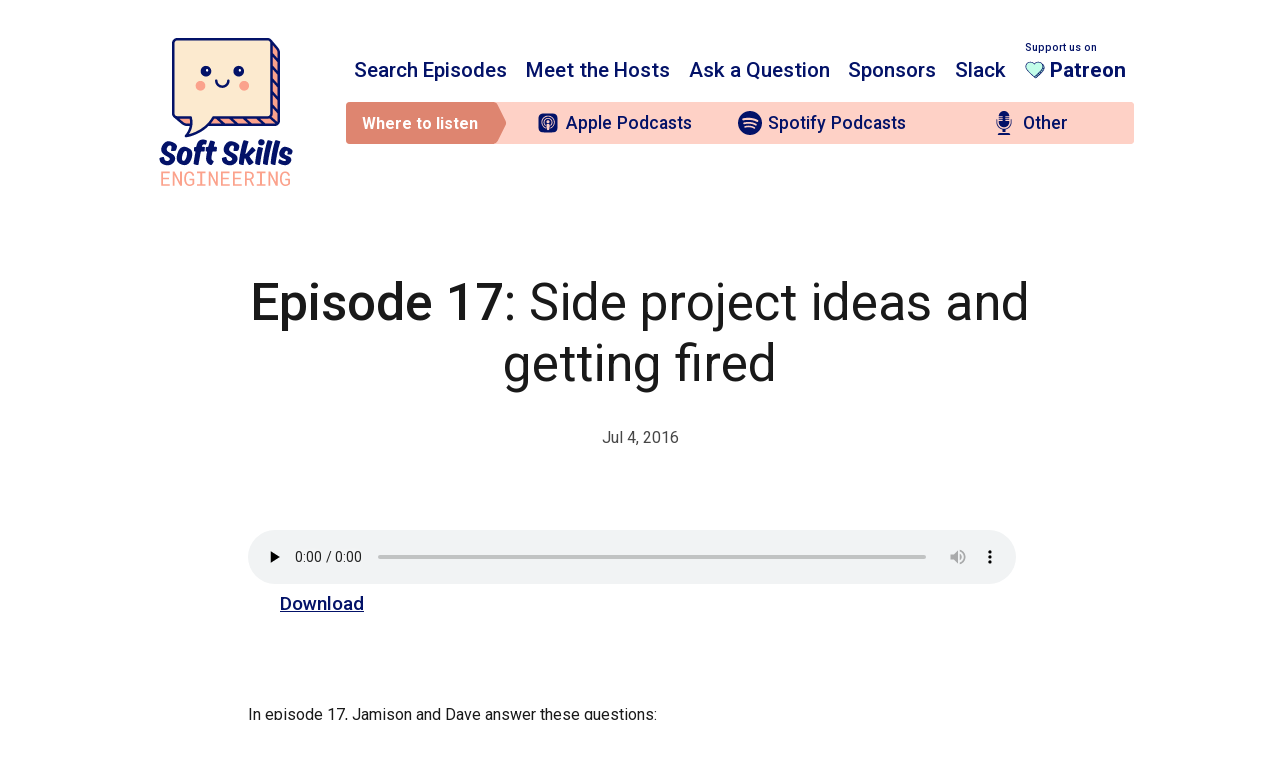

--- FILE ---
content_type: text/html; charset=utf-8
request_url: https://softskills.audio/2016/07/04/episode-17-side-project-ideas-and-getting-fired/
body_size: 3691
content:
<!DOCTYPE html>
<html lang="en" dir="ltr">

<head>
    <meta charset="utf-8">
    <meta http-equiv="X-UA-Compatible" content="IE=edge">
    <script>
    // Dirty hack for client-side redirect since GitHub pages + CloudFlare does not provide this
    if (window.location.hostname === 'softskills.audio' // to allow for localhost testing without https
        && window.location.protocol != 'https:') {
      window.location.protocol = 'https:';
    }
    </script>
    <title>Episode 17: Side project ideas and getting fired &#8211; Soft Skills Engineering Podcast</title>
    <link rel="dns-prefetch" href="//cdn.mathjax.org">
    <link rel="dns-prefetch" href="//cdnjs.cloudflare.com">

    <meta name="viewport" content="width=device-width, initial-scale=1">
    <meta name="description" content="It takes more than great code to be a great engineer. Soft Skills Engineering is a weekly advice podcast for software developers about the non-technical stuff that goes into being a great software developer.">
    <meta name="robots" content="all">
    <meta name="author" content="Jamison Dance and Dave Smith">
    <meta name="keywords" content="episode">
    <link rel="canonical" href="https://softskills.audio/2016/07/04/episode-17-side-project-ideas-and-getting-fired/">
    <link rel="alternate" type="application/rss+xml" title="RSS Feed for Soft Skills Engineering" href="/feed.xml" />

    <meta name="apple-itunes-app" content="app-id=1091341048, app-argument=https://itunes.apple.com/us/podcast/soft-skills-engineering/id1091341048?mt=2" />

    <!-- Custom CSS -->
    <link rel="stylesheet" href="/css/main.css?202601121353" type="text/css">

    <!-- Fonts -->
    <link href="//fonts.googleapis.com/css?family=Roboto:400,500,700&display=swap" rel="stylesheet">

    <!-- MathJax -->
    

    <!-- Verifications -->
    
    

    <!-- Open Graph -->
    <!-- From: https://github.com/mmistakes/hpstr-jekyll-theme/blob/master/_includes/head.html -->
    <meta property="og:locale" content="en_US">
    <meta property="og:type" content="article">
    <meta property="og:title" content="Episode 17: Side project ideas and getting fired">
    <meta property="og:description" content="It takes more than great code to be a great engineer. Soft Skills Engineering is a weekly advice podcast for software developers about the non-technical stuff that goes into being a great software developer.">
    <meta property="og:url" content="https://softskills.audio/2016/07/04/episode-17-side-project-ideas-and-getting-fired/">
    <meta property="og:site_name" content="Soft Skills Engineering">
    <meta property="og:image" content="https://download.softskills.audio/avatar1.png">

    <!-- Twitter Card -->
    <meta name="twitter:card" content="summary" />
    
        <meta name="twitter:site" content="@SoftSkillsEng" />
    
    <meta name="twitter:title" content="Episode 17: Side project ideas and getting fired" />
    <meta name="twitter:description" content="It takes more than great code to be a great engineer. Soft Skills Engineering is a weekly advice podcast for software developers about the non-technical stuff that goes into being a great software developer." />
    <meta name="twitter:url" content="https://softskills.audio/2016/07/04/episode-17-side-project-ideas-and-getting-fired/" />
    <meta name="twitter:image" content="https://download.softskills.audio/avatar1.png" />

    <!-- Icons -->
    <link rel="apple-touch-icon" sizes="57x57" href="/apple-touch-icon-57x57.png">
    <link rel="apple-touch-icon" sizes="114x114" href="/apple-touch-icon-114x114.png">
    <link rel="apple-touch-icon" sizes="72x72" href="/apple-touch-icon-72x72.png">
    <link rel="apple-touch-icon" sizes="144x144" href="/apple-touch-icon-144x144.png">
    <link rel="apple-touch-icon" sizes="60x60" href="/apple-touch-icon-60x60.png">
    <link rel="apple-touch-icon" sizes="120x120" href="/apple-touch-icon-120x120.png">
    <link rel="apple-touch-icon" sizes="76x76" href="/apple-touch-icon-76x76.png">
    <link rel="apple-touch-icon" sizes="152x152" href="/apple-touch-icon-152x152.png">
    <link rel="apple-touch-icon" sizes="180x180" href="/apple-touch-icon-180x180.png">
    <link rel="icon" type="image/png" href="/img/speech-face.png">

    
    <script type="text/javascript">
       (function(i,s,o,g,r,a,m){i['GoogleAnalyticsObject']=r;i[r]=i[r]||function(){
       (i[r].q=i[r].q||[]).push(arguments)},i[r].l=1*new Date();a=s.createElement(o),
       m=s.getElementsByTagName(o)[0];a.async=1;a.src=g;m.parentNode.insertBefore(a,m)
       })(window,document,'script','//www.google-analytics.com/analytics.js','ga');
       ga('create', 'UA-81663582-1', 'auto');
       ga('send', 'pageview');
    </script>
    
</head>


<body class="focused">
  
	

  <header class="site-header" id="SiteHeader">
  <div class="container">
    <div class="site-header-primary">
      <button class="nav-toggler" id="NavToggler">Menu</button>
      <a class="site-title-link" href="/">
        <img
          class="header-logo logo-stacked"
          src="/img/logo.svg"
          width="120"
          alt="Soft Skills Engineering Podcast" />

        <img
          class="header-logo logo-landscape"
          src="/img/logo-wide.svg"
          width="120"
          alt="Soft Skills Engineering Podcast"
          aria-hidden="true" />
      </a>
      <a href="https://patreon.com/SoftSkillsEng" class="patreon-link">
        <small>Support us on</small>
        <span class="patreon-link-label">
          <img src="/img/heart.svg" alt="Heart" aria-hidden="true" width="20" />
          <strong>Patreon</strong>
        </span>
      </a>
    </div>

    <div class="site-header-navs">
      <div class="site-header-navs-wrap">
        <nav class="site-nav">
          <ul>
            <li>
              <a href="/search/">Search Episodes</a>
            </li>
            <li>
              <a href="/meet-the-hosts/">Meet the Hosts</a>
            </li>
            <li>
              <a href="/ask/">Ask a Question</a>
            </li>
            <li>
              <a href="/sponsors/">Sponsors</a>
            </li>
            <li>
              <a href="/slack/">Slack</a>
            </li>
            <li class="patreon-cta">
              <a href="https://patreon.com/SoftSkillsEng" class="patreon-link">
                <small>Support us on</small>
                <span class="patreon-link-label">
                  <img src="/img/heart.svg" alt="Heart" aria-hidden="true" width="20" />
                  <strong>Patreon</strong>
                </span>
              </a>
            </li>
          </ul>
        </nav>

        <nav class="subscribe-nav">
          <span class="subscribe-nav-label">Where to listen</span>
          <ul>
  <li>
    <a href="https://itunes.apple.com/us/podcast/soft-skills-engineering/id1091341048?mt=2" class="subscribe-link">
      <img
        src="/img/apple-podcasts.svg"
        class="icon"
        alt="Apple podcasts logo"
        aria-hidden="true" /> Apple <span class="subscribe-link-sublabel">Podcasts</span>
      </a>
  </li>
  <li>
    <a href="https://open.spotify.com/show/59I1XnvAB9fQzSj9SIKCoI?si=boL4WEvkR-S8uBIByNMpNQ" class="subscribe-link">
      <img
        src="/img/spotify.svg"
        class="icon"
        alt="Spotify logo"
        aria-hidden="true" /> Spotify <span class="subscribe-link-sublabel">Podcasts</span>
      </a>
  </li>
  <li>
    <a href="/subscribe/" class="subscribe-link">
      <img
        src="/img/podcast.svg"
        class="icon"
        alt="Microphone"
        aria-hidden="true" /> Other</a>
  </li>
</ul>


          <p class="subscribe-text"><small>Search for <strong>"Soft Skills Engineering"</strong> in your favorite podcast app.</small></p>
        </nav>


        <aside class="social-nav">
  <p class="social-nav-heading">
    <strong>Follow the show for the latest news</strong>
  </p>

  <p>
    <a href="https://www.facebook.com/SoftSkillsEng/">
      <img class="icon" src="/img/facebook.svg" alt="Facebook" />
    </a>
    <a href="https://twitter.com/SoftSkillsEng/">
      <img class="icon" src="/img/twitter.svg" alt="Twitter" />
    </a>
  </p>
</aside>

      </div>
    </div>
  </div>
</header>




  <main id="SiteMain">
    





<article>
  <div class="hero post-hero">
    <div class="container">
      <h1 class="post-title" data-post-title>Episode 17: Side project ideas and getting fired</h1>
      <p class="post-meta">
        <time class="post-timestamp">
          Jul 4, 2016</time>
          <br>
          
      </p>
    </div>
  </div>

  <div class="container audio-block">
    
      <figure class="audio-player">
  <audio
    src="https://dts.podtrac.com/redirect.mp3/download.softskills.audio/sse-017.mp3?website_player=true"
    preload="none"
    controls="true"
    type="audio/mp3"
    id="audio-ba6a0893-a058-4d18-aefb-a8779e74a9e9"
    data-id="ba6a0893-a058-4d18-aefb-a8779e74a9e9">
    Your browser doesn't support the <code>audio</code> element.
  </audio>

  

  <a href="https://dts.podtrac.com/redirect.mp3/download.softskills.audio/sse-017.mp3?website_download=true">Download</a>
</figure>

    
  </div>

  <div class="container">
    <p>In episode 17, Jamison and  Dave answer these questions:</p>

<p>From listener Greg Harrison: I want to build a side-project, but my lack of coming up with a good idea saps my motivation. Do you guys have any tips?</p>

<p>Have you ever been fired? What happened? How do you bounce back?</p>


  </div>
</article>

<div class="container">

<div class="icon-sep">
  <img
    src="/img/talk.svg"
    alt="A speech bubble" />
</div>

<!--
Dave turned off Disqus comments on 2022-11-04 because no one is using them
(2 comments in 2022), and Disqus puts weird cookies on our site
-->

<!--

  <h2 class="disqus_header">Comments</h2>
  
  <div id="disqus_thread"></div>
  <script>
    var disqus_config = function () {
      this.page.url = 'https://softskills.audio/2016/07/04/episode-17-side-project-ideas-and-getting-fired/';
      this.page.identifier = 'ba6a0893-a058-4d18-aefb-a8779e74a9e9';
    };

    (function () {
      var d = document, s = d.createElement('script');
      s.src = '//softskillseng.disqus.com/embed.js';
      s.setAttribute('data-timestamp', +new Date());
      (d.head || d.body).appendChild(s);
    })();
  </script>

  <noscript>
    Please enable JavaScript to view the
    <a href="https://disqus.com/?ref_noscript">comments powered by Disqus.</a>
  </noscript>



-->

</div>

  </main>

  <footer class="site-footer">
  <div class="container">
    <nav class="subscribe-nav-flat">
      <span class="subscribe-nav-label">Where to listen</span>
      <ul>
  <li>
    <a href="https://itunes.apple.com/us/podcast/soft-skills-engineering/id1091341048?mt=2" class="subscribe-link">
      <img
        src="/img/apple-podcasts.svg"
        class="icon"
        alt="Apple podcasts logo"
        aria-hidden="true" /> Apple <span class="subscribe-link-sublabel">Podcasts</span>
      </a>
  </li>
  <li>
    <a href="https://open.spotify.com/show/59I1XnvAB9fQzSj9SIKCoI?si=boL4WEvkR-S8uBIByNMpNQ" class="subscribe-link">
      <img
        src="/img/spotify.svg"
        class="icon"
        alt="Spotify logo"
        aria-hidden="true" /> Spotify <span class="subscribe-link-sublabel">Podcasts</span>
      </a>
  </li>
  <li>
    <a href="/subscribe/" class="subscribe-link">
      <img
        src="/img/podcast.svg"
        class="icon"
        alt="Microphone"
        aria-hidden="true" /> Other</a>
  </li>
</ul>


      <p class="subscribe-text"><small>Search for <strong>"Soft Skills Engineering"</strong> in your favorite podcast app.</small></p>
    </nav>

    <aside class="social-nav">
  <p class="social-nav-heading">
    <strong>Follow the show for the latest news</strong>
  </p>

  <p>
    <a href="https://www.facebook.com/SoftSkillsEng/">
      <img class="icon" src="/img/facebook.svg" alt="Facebook" />
    </a>
    <a href="https://twitter.com/SoftSkillsEng/">
      <img class="icon" src="/img/twitter.svg" alt="Twitter" />
    </a>
  </p>
</aside>

  </div>

  <div class="attribution">
    <div class="container">
      <p>
        <small>
          Soft Skills Engineering is by
          <span class="attribution-hosts">
            <a href="https://twitter.com/djsmith42" class="avatar-link"><img
              src="/img/dave.jpg"
              alt="Dave Smith"
              width="42" /> <span>Dave Smith</span></a> &amp;
            <a href="https://twitter.com/jamison_dance" class="avatar-link"><img
              src="/img/jamison.jpg"
              alt="Jamison Dance"
              width="42" /> <span>Jamison Dance</span></a></span> who think you are neat.
          </span>
        </small>
      </p>

      <p class="website-by">
        <small>
          Logo &amp; Website by <a href="http://yupgup.com/">YupGup</a>
        </small>
      </p>
    </div>
  </div>
</footer>



  <script>
    // Moble menu toggler
    const toggler = document.querySelector('#NavToggler')
    const body = document.querySelector('body')
    toggler.addEventListener('click', (evt) => {
      evt.preventDefault()
      body.classList.toggle('nav-open')
    })

    // Format/Style episode titles
    const postTitles = document.querySelectorAll('[data-post-title]')
    postTitles.forEach(element => {
      let titleText = element.textContent.split(':')
      let episode = titleText[0]

      titleText.shift()
      titleText = titleText.join()
      element.innerHTML = `<strong>${episode}</strong>: ${titleText}`
    })
  </script>
<script defer src="https://static.cloudflareinsights.com/beacon.min.js/vcd15cbe7772f49c399c6a5babf22c1241717689176015" integrity="sha512-ZpsOmlRQV6y907TI0dKBHq9Md29nnaEIPlkf84rnaERnq6zvWvPUqr2ft8M1aS28oN72PdrCzSjY4U6VaAw1EQ==" data-cf-beacon='{"version":"2024.11.0","token":"25dca7c5f8fc46bd9b3720fd4db012ca","r":1,"server_timing":{"name":{"cfCacheStatus":true,"cfEdge":true,"cfExtPri":true,"cfL4":true,"cfOrigin":true,"cfSpeedBrain":true},"location_startswith":null}}' crossorigin="anonymous"></script>
</body>
</html>


--- FILE ---
content_type: text/css; charset=utf-8
request_url: https://softskills.audio/css/main.css?202601121353
body_size: 4065
content:
:root{--site-width: 1020px;--container-width: var(--site-width);--gutters: 16px;--neg-gutters: calc(-1 * var(--gutters));--space: 1rem;--double-space: calc(var(--space) * 2);--block-space: 4rem;--font: 'Roboto', sans-serif;--font-color: #191919;--font-size: 16px;--font-regular: 400;--font-medium: 500;--font-bold: 700;--line-height: 1.5;--color1: #031268;--color2: #FBA28C;--color3: #DE8570;--color4: #FDEACF;--color5: #A29CD8;--color6: #68CCEB;--color7: #8882BF;--anim-speed: .25s;--subscribe-nav-color: #FED1C6;--post-bg-color: #FEF7EC;--post-border-color: #FFE0B0;--lead-font-size: 1.35rem}html{box-sizing:border-box;font-family:var(--font);font-size:var(--font-size);color:var(--font-color)}*,*:before,*:after{box-sizing:inherit}body,h1,h2,h3,h4,h5,h6,p,ol,ul{margin:0;padding:0;font-weight:normal}h1,h2,h3{margin-top:var(--double-space);margin-bottom:var(--double-space);font-style:normal;font-weight:var(--font-medium);line-height:1.2}h1,.type-h1{font-size:2.5rem}h2,.type-h2{font-size:2.125rem}h3,.type-h3{font-size:1.65rem}img{display:inline-block;max-width:100%;height:auto}ul,ol{padding-left:1.35em}body{display:flex;flex-direction:column}a{color:var(--color1)}a:hover{text-decoration:none}p,ol,ul{margin-bottom:var(--space);line-height:var(--line-height)}sup{position:relative;vertical-align:middle;top:-0.9em}h1,h2,h3{margin-bottom:var(--space)}.gist,.gist .highlight .p{font-size:.75rem}.gist .lines{width:100%}pre,pre code{background-color:transparent;border-radius:4px}pre,code{font-family:Monospace}code{color:#7A7A7A}img{max-width:100%}pre{padding:1.125em;line-height:1.11;overflow-x:scroll;margin-bottom:0.88em}.highlight .p{font-size:1.125rem;line-height:1}pre{counter-reset:line-numbering;white-space:pre;overflow-x:auto;word-break:inherit;word-wrap:inherit}pre a{background-image:none}pre a::before{content:counter(line-numbering);counter-increment:line-numbering;padding-right:1em;width:25px;text-align:right;opacity:0.7;display:inline-block;color:#F9F9F9;margin-right:16px;font-size:13px;-webkit-touch-callout:none;-webkit-user-select:none;-khtml-user-select:none;-moz-user-select:none;-ms-user-select:none;user-select:none}pre a:first-of-type::before{padding-top:10px}pre a:last-of-type::before{padding-bottom:10px}pre a:only-of-type::before{padding:10px}.lead{font-size:var(--lead-font-size)}.or-lead .or-space{display:block;margin-top:.5rem;margin-bottom:.5rem}.sr-only{border:0 !important;clip:rect(1px, 1px, 1px, 1px) !important;-webkit-clip-path:inset(50%) !important;clip-path:inset(50%) !important;height:1px !important;margin:-1px !important;overflow:hidden !important;padding:0 !important;position:absolute !important;width:1px !important;white-space:nowrap !important}.text-center{text-align:center}.or-space{display:inline-block;margin-left:1rem;margin-right:1rem}a{color:var(--color1)}a:hover,a:focus,a:active{text-decoration:none}.button-group{display:flex;justify-content:center;flex-direction:column;align-items:center}.button-group .button{display:block}.button{position:relative;display:inline-block;padding:2px 0 0 2px;border:2px solid var(--color1);border-radius:8px 16px 8px 16px / 8px 16px 8px 16px;background-image:linear-gradient(45deg, #FFF 40%, var(--color1) 40%, var(--color1) 50%, #FFF 50%, #FFF 90%, var(--color1) 90%, var(--color1) 100%);background-size:14.14px 14.14px;font-size:1.3rem;text-decoration:none;cursor:pointer}.button.small{font-size:.9rem}.button span{position:relative;display:inline-flex;align-items:center;justify-content:center;padding:.5em 1em;min-height:44px;border:2px solid var(--color1);border-radius:8px;background:#FFF;font-weight:var(--font-medium);text-decoration:none;color:var(--color1);transform:translateX(-4px) translateY(-4px);transition:all var(--anim-speed)}.button+.button{margin-top:var(--space)}.button:hover span{transform:translateX(2px) translateY(2px)}.subscribe-badge{background:none;border:none}.subscribe-badge span{padding:1rem 1.5rem;height:80px;border-color:#E9E9E9;transform:none}.subscribe-badge img{height:40px}.subscribe-badge.spotify img{height:60px}#copy-cta span{min-width:160px}.icon-sep{margin-top:var(--double-space);margin-bottom:var(--double-space);text-align:center}.icon-sep img{max-height:120px}.icon-sep+.block{margin-top:-2rem}.icon-sep.small img{max-height:80px}.support-box{max-width:600px;margin:3rem auto var(--double-space)}.support-link{font-weight:var(--font-medium);white-space:nowrap}.support-link img{display:inline-block;vertical-align:middle;max-width:40px;margin-right:.5ch}.quotes-grid{margin:0 auto;padding:0 var(--gutters);max-width:1500px}.quotes-grid>*{margin:0 auto var(--space) !important;break-inside:avoid}.feed-url{display:inline-block;max-width:100%;margin-bottom:.5rem;font-size:1.3rem;text-overflow:ellipsis;white-space:nowrap;overflow:hidden}@media (min-width: 600px){.button-group{flex-direction:row}.button+.button{margin:0 0 0 2rem}}@media (min-width: 768px){.quotes-grid{column-count:2;column-gap:var(--space)}.split-list{height:auto;-webkit-columns:2;-moz-columns:2;columns:2;-webkit-column-gap:60px;-moz-column-gap:60px;column-gap:60px}.split-list li{margin-bottom:0.75rem}.split-list li ul{margin-top:0.75rem}.or-lead .or-space{display:inline-block;margin-top:auto;margin-bottom:auto}}@media (min-width: 1200px){.quotes-grid{column-count:3}}.typewriter h1{color:#555;font-size:1.6rem;text-align:center;overflow:hidden;border-right:.15em solid black;white-space:nowrap;margin:0 auto;letter-spacing:.10em;animation:typing 1s steps(40, end),blink-caret 0.75s step-end infinite}@keyframes typing{from{width:0}to{width:100%}}@keyframes blink-caret{from, to{border-color:transparent}50%{border-color:black}}.container{margin:0 auto;max-width:var(--container-width);padding:0 var(--gutters)}.container.wide{max-width:calc(var(--container-width) + (var(--container-width) * 1/3))}body.focused main .container,.focused>.container{max-width:calc(var(--site-width) * 4/5)}@media (min-width: 920px){.container.split-cols{display:flex;justify-content:space-between;align-items:flex-start;flex-flow:row wrap}.container.split-cols>*{width:45%}}.block{position:relative;margin-bottom:var(--gutter-gaps);padding:var(--block-space) 0}.block-header{margin-bottom:4rem}.block-heading{margin-top:0}img+.block-heading{margin-top:var(--double-space)}.mt-1{margin-top:var(--space)}.mt-2{margin-top:var(--double-space)}.mt-3{margin-top:calc(var(--space) * 3)}.mt-4{margin-top:calc(var(--double-space) * 2)}.mt-large{margin-top:calc(var(--double-space) * 4)}.mb-1{margin-bottom:var(--space)}.mb-2{margin-bottom:var(--double-space)}.mb-3{margin-bottom:calc(var(--space) * 3)}.mb-4{margin-bottom:calc(var(--double-space) * 2)}.mb-large{margin-bottom:calc(var(--double-space) * 4)}.site-header .container{height:100%}.site-header-primary{display:flex;align-items:center;height:80px;background:#FFF}.site-title-link{order:0;display:flex;align-items:center}.header-logo{width:140px}.header-logo.logo-stacked{display:none}.nav-toggler{order:1;margin:0 -1rem 0 1rem;padding:1rem 2rem;width:60px;height:100%;border:none;background-color:transparent;background-image:url(/img/three-lines.svg);background-position:center center;background-repeat:no-repeat;background-size:32px 32px;font-size:1.3rem;font-weight:var(--font-medium);text-indent:-999rem;-webkit-appearance:none;appearance:none}.nav-toggler.burger{background-image:url(/img/burger.svg)}.site-header ul{display:flex;flex-flow:row wrap;margin-left:0;padding-left:0}.site-header li{display:flex;align-items:center;margin-bottom:1.5rem;width:100%;list-style:none}.site-header a{font-weight:var(--font-medium);text-decoration:none;transition:all var(--anim-speed)}.site-nav a{display:inline-block;font-size:1.3rem}.site-nav{display:none}.site-nav a:hover{opacity:.7}.site-nav .icon{display:inline-block;width:20px;height:20px}.site-header-primary>.patreon-link{margin-left:auto}.patreon-link small{display:block;font-size:.65rem}.patreon-link strong{font-weight:var(--font-bold)}.patreon-link img{display:inline-block;vertical-align:middle;margin-top:-3px}.site-header .social-nav,.site-header .subscribe-text{display:none}@media (max-width: 768px){body.nav-open .site-header{width:100%;height:100%;background:#FFF}body.nav-open .site-nav{display:block}body.nav-open .site-nav,body.nav-open .site-header .social-nav,body.nav-open .site-header .subscribe-nav{max-width:500px;margin-left:auto;margin-right:auto}body.nav-open .site-header-navs{position:relative;margin:6vw var(--neg-gutters) 0;padding:3rem var(--gutters);background-color:var(--color6)}body.nav-open .site-header-navs:before{position:absolute;top:-5.5vw;left:0;z-index:0;display:block;width:100%;height:11vw;background-image:url(/img/oblong.svg);background-repeat:no-repeat;background-size:100% auto;content:"";pointer-events:none}body.nav-open .site-nav .patreon-link{margin-left:0}body.nav-open .subscribe-nav{display:block;height:auto;background:none}body.nav-open .subscribe-nav ul{display:block;background:none}body.nav-open .subscribe-nav li{margin-bottom:1.5rem;justify-content:flex-start}body.nav-open .subscribe-link{justify-content:flex-start;padding:0;font-size:1.3rem;transition:none}body.nav-open .subscribe-link-sublabel{display:inline-block}body.nav-open .subscribe-link .icon{width:22px}body.nav-open .subscribe-nav-label{display:block;margin:0 0 var(--space);padding:0;background:none;font-size:1.2rem;font-weight:var(--font-bold);color:var(--font-color)}body.nav-open .subscribe-nav-label:after{display:none}body.nav-open .subscribe-nav li:last-child{margin-bottom:0}body.nav-open .site-header .social-nav{display:flex;margin-top:var(--double-space)}body.nav-open #SiteMain,body.nav-open .site-footer{display:none}}@media (min-width: 768px){.site-header .social-nav,.nav-toggler{display:none}.site-header{position:static}.site-header-primary{padding-top:2rem;height:auto}.site-header .container{display:flex}.header-logo{width:140px;height:140px}.header-logo.logo-stacked{display:block}.header-logo.logo-landscape{display:none}.site-header-navs{flex:1;display:block;margin:40px 0 0 40px;padding:0;height:auto;background:transparent}.site-header-navs:before{display:none}.site-header ul{display:flex;justify-content:space-between}.site-nav{display:block;margin-bottom:16px}.site-nav ul{flex-flow:row wrap}.site-nav li{align-items:flex-end;margin-bottom:0;width:calc(100% * 1/3)}.site-nav a{display:block;padding-left:.5rem;padding-right:.5rem;font-size:1.1rem}.site-header .subscribe-link{font-size:.9rem}.site-header-primary>.patreon-link{display:none}}@media (min-width: 940px){.header-logo{width:160px;height:160px}.site-nav li{width:auto}.site-nav a{font-size:1.3rem}.site-header .subscribe-link{font-size:1.1rem}}.site-footer{position:relative;margin-top:6rem;padding-top:var(--double-space);background-color:var(--color6)}.site-footer>*{position:relative;z-index:1}.site-footer:before{position:absolute;top:-5.5vw;left:0;z-index:0;display:block;width:100%;height:11vw;background-image:url(/img/oblong.svg);background-repeat:no-repeat;background-size:100% auto;content:"";pointer-events:none}.subscribe-nav-flat{padding-bottom:var(--double-space)}.subscribe-nav-flat ul{display:flex;justify-content:center;flex-flow:row wrap;margin-left:-.5rem;padding:0}.subscribe-nav-flat li{margin-right:var(--space);margin-bottom:var(--space);list-style:none}.subscribe-nav-flat li:last-child{margin-right:0}.subscribe-nav-flat a{display:inline-block;padding-left:.5rem;padding-right:.5rem;font-size:1.3rem;font-weight:var(--font-medium);text-decoration:none;transition:all var(--anim-speed)}.subscribe-nav-flat a:hover{opacity:.7}.subscribe-nav-flat .icon{width:24px}.subscribe-nav-flat .subscribe-link-sublabel{margin-left:0}.site-footer .subscribe-nav-flat{text-align:center}.site-footer .subscribe-nav-label{margin-bottom:var(--space);padding:0;background:none;font-size:1.2rem;color:var(--font-color)}.site-footer .subscribe-nav-label:after{display:none}.site-footer .subscribe-text{display:block;width:auto;max-width:100%}.site-footer .social-nav{margin-bottom:var(--double-space);justify-content:center}.attribution{padding:2rem 0;background:var(--color1);text-align:center;vertical-align:middle}.attribution small{font-size:1rem}.attribution,.attribution a{color:#999FC2}.attribution a{font-weight:var(--font-medium)}.attribution .website-by{margin-top:var(--double-space)}.attribution .website-by small{font-size:.9rem;opacity:.8}.attribution-hosts{display:block;margin-top:.35rem;margin-bottom:.35rem}.avatar-link{display:inline-block;padding:0 .2em;vertical-align:middle;text-decoration:none}.avatar-link+.avatar-link{padding-right:0}.avatar-link img{vertical-align:middle;margin-right:.25em;border-radius:50%;opacity:.7;transition:opacity var(--anim-speed)}.avatar-link:hover span{text-decoration:underline}.avatar-link:hover img{opacity:1}@media (min-width: 768px){.site-footer{margin-top:14rem}.site-footer>.container{display:flex}.site-footer .social-nav{margin-left:auto;width:280px;justify-content:flex-end}.site-footer .subscribe-nav-flat{text-align:left}.site-footer .subscribe-nav-flat li{margin-bottom:0;width:auto}.site-footer .subscribe-nav-label{margin-bottom:.5rem}.attribution-hosts{display:inline-block;margin-top:0;margin-bottom:0}}.audio-player audio{width:100%}.audio-player{display:flex;align-items:center;flex-flow:row wrap;margin:var(--double-space) 0 0;width:100%;padding-right:1rem}.audio-player a{display:inline-block;margin:0 0 0 1rem;padding:.5rem 1rem;font-size:1.2rem;font-weight:var(--font-medium)}.hero{padding-top:5rem}.hero.icon-pattern{padding-bottom:calc(28vw - 2.5rem);background-image:url(/img/icon-pattern.svg);background-position:center top;background-repeat:no-repeat;background-size:contain}.hero .container{margin-bottom:3rem}.hero h1{margin:0 auto var(--double-space);font-size:2.4rem;font-weight:var(--font-bold);text-align:center}.hero .lead{margin:0 auto var(--double-space);text-align:center}.hero .split-list{margin-bottom:var(--double-space);font-size:var(--lead-font-size)}.hero .discussion-list{margin:0 auto var(--double-space);max-width:75%}@media (min-width: 768px){.hero h1{font-size:4rem}}.host{display:flex;flex-direction:column;justify-content:center;align-items:center;margin:0 auto 3rem}.host-name{text-align:center}.host-avatar{display:inline-block;width:300px;height:300px;max-width:100%;border:12px solid currentColor;border-radius:50%}.host-avatar.color1{border-color:var(--color1)}.host-avatar.color2{border-color:var(--color2)}.host-avatar.color3{border-color:var(--color3)}.host-avatar.color4{border-color:var(--color4)}.host-avatar.color5{border-color:var(--color5)}.host-avatar.color6{border-color:var(--color6)}@media (min-width: 920px){.host{padding-left:1rem;padding-right:1rem}}.posts{position:relative;margin-bottom:8rem;padding-bottom:calc(2vw + var(--space));background-color:var(--color6)}.posts .container{position:relative;z-index:1}.posts:before,.posts:after{position:absolute;z-index:0;display:block;width:100%;height:11vw;background-image:url(/img/oblong.svg);background-repeat:no-repeat;background-size:100% auto;content:"";pointer-events:none}.posts:before{top:-4vw}.posts:after{bottom:-4vw}.posts .container{top:-12vw;margin-bottom:-12vw}.posts-footer{text-align:center}.posts-footer .button-group{margin-top:4rem}.post{margin-bottom:var(--double-space);padding:2rem 1.5rem;border:4px solid var(--post-border-color);border-radius:8px;background-color:var(--post-bg-color)}.post.compact{padding-top:1rem;padding-bottom:1rem}.post.compact .post-meta{margin-top:.5rem;margin-bottom:0}.post.compact .audio-player,.post.compact .post-summary{display:none}.post:first-child{border-color:var(--color7);background-color:var(--color5)}.favorite-posts .post:first-child{border:4px solid var(--post-border-color);background-color:var(--post-bg-color)}.post-latest-badge{display:inline-block;margin-bottom:.5rem;padding:.5rem 1rem;border-radius:12px;background:var(--color7);font-size:.9rem;font-weight:var(--font-medium);color:#FFF}.post-meta{margin:var(--double-space) 0 var(--space);opacity:.8}.post-link{text-decoration:none;color:var(--font-color)}.hero .post-title,.post-title{font-weight:var(--font-regular)}.hero .post-title strong,.post-title strong{font-weight:var(--font-medium)}.post-title{margin-top:0;font-size:1.8rem}.post-summary{display:none}.post-hero{text-align:center}.audio-block{display:flex;justify-content:center;margin-bottom:3rem;width:100%;text-align:center}@media (min-width: 768px){.post{padding:3rem 2.5rem}.post-title{font-size:2.5rem}.post.compact .post-title{font-size:1.4rem}.post-summary{display:block}.audio-player{margin-bottom:var(--double-space)}.post-hero .post-title{font-size:3.2rem}}.sponsor{margin-bottom:3rem}.sponsor:last-of-type{margin-bottom:0}.sponsor img{display:block;margin-bottom:1.5rem;max-width:100%}@media (min-width: 768px){max-width:400px}.social-nav{display:flex;margin-bottom:var(--space)}.social-nav a,.social-nav p{display:inline-flex;justify-content:center;align-items:center}.social-nav p{margin-bottom:0}.social-nav a{transition:all var(--anim-speed)}.social-nav a:hover{opacity:.7}.social-nav strong{font-weight:var(--font-medium)}.social-nav-heading{width:50%;max-width:140px;font-size:.95rem;line-height:1.2}.social-nav .icon{margin-left:1rem;width:32px;height:32px}.subscribe-nav{display:flex;flex-flow:row wrap}.subscribe-nav-label{flex:0 1 auto;position:relative;padding:.275rem 1rem .2rem;border-radius:4px 4px 0 0;font-size:.825rem;font-weight:var(--font-bold);color:#494949}.subscribe-link-sublabel{display:none;margin-left:.5ch}.subscribe-nav ul{flex:0 1 100%}.subscribe-nav ul,.subscribe-nav li{display:flex;justify-content:center;margin-bottom:0}.subscribe-nav ul{flex-flow:row wrap;border-radius:4px;background-color:var(--subscribe-nav-color)}.subscribe-nav li{flex:1}.subscribe-link{display:flex;align-items:center;justify-content:center;flex-flow:row wrap;width:100%;padding:.5rem .65rem;font-size:1.1rem;transition:all var(--anim-speed)}.subscribe-link:hover{opacity:.7}.subscribe-link .icon{vertical-align:text-bottom;width:20px;margin-right:.4rem}.subscribe-text{max-width:30ch;line-height:1.2}.button .subscribe-link:hover{opacity:1}@media (min-width: 768px){.subscribe-nav{border-radius:4px;background-color:var(--subscribe-nav-color)}.subscribe-nav-label{display:flex;align-items:center;margin:0 1rem 0 0;border-radius:4px 0 0 4px;background-color:var(--color3);font-size:1rem;color:#FFF}.subscribe-nav-label:after{position:absolute;top:0;right:-22px;display:inline-block;width:30px;height:100%;background-image:url(/img/rounded-end.svg);background-repeat:no-repeat;background-size:auto 100%;content:""}.subscribe-nav ul{flex:1}.subscribe-text{display:none}.subscribe-link .icon{width:24px}.subscribe-link-sublabel{display:none}}@media (min-width: 980px){.subscribe-link-sublabel{display:inline-block}}#search-results{margin:0;padding:0}#search-results li{list-style:none}#search-results-summary{font-size:1.35em}#search-form{text-align:center;margin-top:1.35em;margin-bottom:1.35em}#search-form input{font-size:1.2em;margin-top:0.5em}#search-box{width:300px}#search-results li .search-result-highlight{font-weight:bold;color:#333;background:#fdfde5;border:1px solid #bbb;border-radius:5px;padding:2px 6px 2px 6px}


--- FILE ---
content_type: image/svg+xml
request_url: https://softskills.audio/img/talk.svg
body_size: 481
content:
<svg version="1.1" id="Layer_1" xmlns="http://www.w3.org/2000/svg" x="0" y="0" viewBox="0 0 370 370" xml:space="preserve"><style>.st0{fill:#f7d054}</style><path class="st0" d="M60.2 349.4l-.3.5-.2-.3z"/><path class="st0" d="M342 195.5c0 79.9-64.8 144.7-144.7 144.7-23.2 0-45.1-5.5-64.5-15.2L99 336.3l-38.8 13.1-.6.2-1.5-1.8-24-28.5 42.3-10.6L197.3 50.8c79.9 0 144.7 64.7 144.7 144.7z"/><path class="st0" d="M59.7 349.6l-2.9.9 1.3-2.7z"/><path d="M317.4 163.6c0 79.9-64.8 144.7-144.7 144.7-23.2 0-45.1-5.5-64.5-15.2l-33.7 11.3-42.2 14.2 14.2-42.2 9.3-27.6C38.3 224.9 28 195.4 28 163.6c0-80 64.8-144.7 144.7-144.7s144.7 64.7 144.7 144.7z" fill="#fde89a"/><path d="M303.4 88.7c-26-45.2-74.9-75.8-130.7-75.8-83.1 0-150.6 67.6-150.6 150.6 0 31.1 9.4 60.8 27.1 86.2l-22.5 67c-.2.6-.3 1.3-.3 1.9-.3 1.5 0 3.2 1 4.5l23.1 31.5c1.2 1.6 3 2.4 4.8 2.4 1 0 2-.2 2.9-.8.2 0 .4-.1.6-.2l73.6-24.8c20.3 9.8 42.1 14.7 65 14.7 83.1 0 150.6-67.6 150.6-150.6-.1-41.5-17.1-79.3-44.6-106.6zm-242 162c.6-1.8.3-3.8-.8-5.4C43.2 221.4 34 193.2 34 163.6 34 87 96.2 24.8 172.7 24.8c36.5 0 69.8 14.2 94.7 37.4 10.5 9.8 19.5 21.2 26.5 33.8 11.2 20 17.6 43 17.6 67.6 0 76.5-62.3 138.8-138.8 138.8-21.8 0-42.6-4.9-61.9-14.5-1.4-.7-3.1-.8-4.6-.3l-64.6 21.7 19.8-58.6zm-4 93.4l-16.3-22.2 21.7-7.3 20.5 20.8-25.9 8.7zM96.3 331l-20.5-20.8 29.1-9.8c.2.2.4.5.6.7L126 321l-29.7 10zm51.5-5.8c-.2-.2-.3-.4-.5-.6l-16.8-16.4c10.4 3.1 21.2 5 32.2 5.7.2.3.5.6.7.8l19.2 18.8c-12-1.3-23.6-4-34.8-8.3zm53.1 9L180.2 314c12.5-.6 24.6-2.8 36.1-6.2 0 .1.1.1.2.2l21 20.4c-11.7 3.4-23.9 5.5-36.6 5.8zm49.4-10.5l-21.1-20.5c10.4-4.2 20.3-9.6 29.4-16l20.3 20.3c-8.7 6.5-18.3 12-28.6 16.2zm38.3-23.8l-20.1-20.1c8.5-7 16.2-14.9 22.9-23.5l19.2 19.2c-6.3 8.9-13.7 17.1-22 24.4zm28.8-35l-18.7-18.7c8.1-12.2 14.4-25.8 18.6-40.1l15.9 15.8.3.3c-3 15.2-8.5 29.6-16.1 42.7zm3.3-72.9c1.8-9.2 2.7-18.7 2.7-28.5 0-11.5-1.3-22.8-3.8-33.5 10.5 19.5 16.4 41.8 16.4 65.5 0 3.8-.2 7.7-.5 11.4L320.7 192z" fill="#031268"/></svg>

--- FILE ---
content_type: image/svg+xml
request_url: https://softskills.audio/img/heart.svg
body_size: 599
content:
<svg version="1.1" id="Layer_1" xmlns="http://www.w3.org/2000/svg" x="0" y="0" viewBox="0 0 370 350" xml:space="preserve"><style>.st2{fill:#031268}</style><path d="M349.3 96.6c-7.2-20.1-21-35.8-38.9-44.2-12.2-5.8-25.9-8.8-39.6-8.8-30.4 0-58.6 14.6-71.7 37.3l-2 3.3-1.7-2.9C182.3 58.6 154.1 44 123.7 44c-13.7 0-27.4 3-39.6 8.8C66.3 61.2 52.5 76.9 45.3 97c-8.4 23.4-7.1 50.7 3.5 73 24.4 51.6 140 153.1 144.9 157.4.9.8 2.2 1.1 3.4 1.1h.7c1.2-.1 2.3-.8 3.2-1.6 6.8-5.9 120.5-106.1 144.7-157.3 10.6-22.4 12-49.6 3.6-73z" fill="#92d3c2"/><path d="M324.7 74.5c-7.2-20.1-21-35.8-38.9-44.2-12.2-5.8-25.9-8.8-39.6-8.8-30.4 0-58.6 14.6-71.7 37.3l-2 3.3-1.7-2.9c-13.1-22.7-41.3-37.3-71.7-37.3-13.7 0-27.4 3-39.6 8.8C41.8 39.1 28 54.8 20.7 74.9c-8.4 23.4-7.1 50.7 3.5 73 24.4 51.6 140 153.1 144.9 157.4.9.8 2.2 1.1 3.4 1.1h.7c1.2-.1 2.3-.8 3.2-1.6 6.8-5.9 120.5-106.1 144.7-157.3 10.7-22.4 12-49.6 3.6-73z" fill="#c2fde9"/><path class="st2" d="M355.1 94.5c-7-19.6-19.9-35.3-36.6-44.9-7.9-10.8-18.1-19.3-30-24.9-13-6.1-27.6-9.4-42.2-9.4-30.2 0-58.4 13.6-73.7 35.2-15.3-21.3-43.4-34.8-73.4-34.8C84.6 15.7 70 19 57 25.1c-19.3 9.1-34.3 26-42 47.7-8.9 24.9-7.5 53.9 3.7 77.7C42.9 201.8 152.6 299 165 309.9c.2.2.4.3.6.5 12 11.1 20.9 19 24 21.6 1.9 1.7 4.6 2.7 7.5 2.7.5 0 1 0 1.4-.1 2.4-.2 4.8-1.4 6.7-3.2C218 320.1 327 223.6 351.3 172.2c11.3-23.8 12.7-52.8 3.8-77.7zM172.5 300.1c-6.8-6-34.4-30.5-64.2-60.1-32.8-32.6-56.6-59.8-70-79.9-3.6-5.5-6.5-10.4-8.6-14.8-9.9-20.9-11.1-46.5-3.3-68.3 6.7-18.6 19.3-33 35.7-40.7 11.4-5.4 24.1-8.2 37-8.2 15.9 0 31 4.2 43.4 11.6 8.9 5.3 16.4 12.3 21.7 20.5.5.7.9 1.5 1.3 2.2l1.7 2.9c.5.9 1.3 1.7 2.2 2.2.9.5 2 .8 3 .8s2-.2 2.9-.7c1-.5 1.8-1.3 2.4-2.3l2-3.4c.8-1.5 1.8-2.9 2.8-4.3 13-18.3 37.4-29.9 63.6-29.9 12.8 0 25.6 2.8 37 8.2 2.1 1 4.2 2.1 6.2 3.4 5.7 3.5 10.8 7.8 15.3 12.9 1.9 2.2 3.7 4.5 5.4 6.9 3.6 5.3 6.6 11.2 8.8 17.5 7.8 21.9 6.6 47.4-3.3 68.3-11.3 23.8-43.1 59.2-73.9 90.1l-1.4 1.4c-32.9 33.1-64.4 60.8-67.7 63.7zm24.6 22.1c-2.5-2.2-8-7.1-15.4-13.8 4.6-4 15.6-13.8 29.7-27L226 296c-15.8 14.6-27.2 24.7-28.9 26.2zm37.8-34.6L220.3 273c7.9-7.4 16.4-15.7 25.1-24.3l14.6 14.6c-8.7 8.7-17.3 16.9-25.1 24.3zm33.8-33L254.1 240c7.3-7.4 14.7-15.1 21.7-22.7l14.7 14.7c-7.1 7.6-14.5 15.2-21.8 22.6zm30.1-31.7l-14.7-14.7c7.7-8.6 14.9-17.1 21.3-25.3l14.7 14.7c-6.3 8.1-13.6 16.7-21.3 25.3zm41.4-56c-2.9 6.2-7.3 13.3-12.7 20.8L312.8 173c5.9-8.2 10.7-16 14-22.9.7-1.4 1.3-2.8 1.9-4.3l14.4 14.4c-.9 2.3-1.8 4.6-2.9 6.7zm6.6-20.2l-13.5-13.5-.3-.3c4.7-17.9 4.5-37.3-.7-55 4.7 6.1 8.5 13.1 11.2 20.8 5.4 15.1 6.5 32.1 3.3 48z"/><path class="st2" d="M241.7 235l-1.4 1.4c.2-.3.4-.6.7-.8.2-.3.5-.5.7-.6z"/></svg>

--- FILE ---
content_type: image/svg+xml
request_url: https://softskills.audio/img/logo-wide.svg
body_size: 3089
content:
<svg id="Layer_1" xmlns="http://www.w3.org/2000/svg" viewBox="0 0 1670 560"><style>.st0{fill:#fba28c}.st2{fill:#031268}.st3{fill:#fff}</style><path class="st0" d="M582.9 93.2v360.3c0 13.2-10.7 23.9-23.9 23.9H92.7c-9.1 0-18-3.2-25-9.1l-46.2-38.7c-1.1-1-1.3-2.7-.3-3.8 1-1.1 2.7-1.3 3.8-.3l.4.4L533.9 29.1c-.9-1.1-.7-2.8.4-3.7 1.1-1 2.8-.8 3.8.3l36.1 42.9c5.6 7 8.7 15.7 8.7 24.6z"/><path d="M544.2 41.7v373.1c0 13.2-10.7 23.9-23.9 23.9H234.7c-11.2 19.5-25.8 36.9-43.5 51.6-14.3 11.9-30.6 22-48.5 30.2-30.4 13.9-54.5 17.2-55.5 17.3h-.4c-1 0-1.9-.5-2.4-1.4-.5-1-.4-2.2.3-3 14.4-16.5 23.3-34.6 26.5-53.8 2.3-13.4 1.7-27.2-1.6-40.8H40.9c-13.2-.1-23.9-10.8-23.9-24V41.7c0-13.2 10.7-23.9 23.9-23.9h479.4c13.2 0 23.9 10.7 23.9 23.9z" fill="#fceacf"/><path class="st2" d="M582 64.5c-.1 0-.1 0 0 0l-35.5-42.3c-5.2-6.7-13.3-11-22.4-11H35.8c-15.6 0-28.4 12.7-28.4 28.3v380c0 9.5 4.7 17.9 11.8 23L60.5 477c7.8 6.6 17.8 10.2 28 10.2h14.6C99.7 505.1 91 522 77.5 537.6c-1.8 2.1-2.2 5.1-.8 7.6 1.2 2.2 3.5 3.6 5.9 3.6.3 0 .6 0 .9-.1 1.1-.1 26.2-3.6 57.7-18 18.5-8.5 35.4-19 50.2-31.3 4.7-3.9 9.2-8 13.4-12.2h358.5c15.6 0 28.3-12.7 28.3-28.3V92c.1-10-3.3-19.7-9.6-27.5zm-29.6-14.2l19.2 22.8c4.3 5.3 6.7 12.1 6.7 18.9v30.2l-25.1-28.4c-.2-.3-.5-.5-.8-.7V50.3zm0 63l25.9 29.3v47.2l-25.6-29.1c-.1-.1-.1-.2-.2-.2v-47.2zM88.5 473.8c-7.1 0-13.9-2.5-19.3-7L46.7 448h56.1c1.8 8.6 2.5 17.3 2.1 25.9H88.5zm94.5 15.1c-13.9 11.5-29.7 21.4-47 29.4-14.3 6.6-27.3 10.7-37 13.3 9.3-14 15.3-28.9 17.9-44.5 2.6-15.6 1.9-31.6-2.2-47.5-.4-1.4-1.1-2.6-2.2-3.5l-.2-.2c-1.2-1-2.7-1.6-4.3-1.6H35.8c-3.1 0-5.9-.9-8.3-2.5-.2-.1-.3-.2-.5-.3-3.7-2.7-6.1-7.1-6.1-12v-380c0-8.2 6.7-14.8 14.9-14.8H524c4.2 0 8.1 1.8 10.8 4.7.4.4.8.9 1.1 1.4 1.8 2.5 2.9 5.5 2.9 8.8v380c0 4.9-2.4 9.3-6.2 12-.5.4-1 .7-1.5 1-2.1 1.2-4.6 1.8-7.1 1.8H231.8c-2 0-3.8.9-5.1 2.3l-.6.7c-.3.3-.5.7-.8 1.1-10.8 19.1-25.1 36.1-42.3 50.4zm34.2-15.1c6.8-8.1 12.9-16.8 18.2-25.9h9.4l29.3 25.9h-56.9zm77.4 0l-.4-.4-28.9-25.5h50.8l29.3 25.9h-50.8zm71.2 0l-29.3-25.9h53.3l29.3 25.9h-53.3zm73.7 0l-.4-.4-28.9-25.5h52.4l29.3 25.9h-52.4zm123.9 0h-51.3c-.2-.3-.5-.6-.9-.9l-28.3-25h41c3.7 0 7.3-.7 10.5-2l31.4 27.7c-.7.1-1.5.2-2.4.2zm14.8-14.9c0 2.2-.5 4.4-1.4 6.3l-31.1-27.4c4.1-4.9 6.6-11.3 6.6-18.2v-29.3l25.9 29.3v39.3zm0-59.8L552.6 370c-.1-.1-.1-.2-.2-.2v-50.5l25.9 29.3v50.5zm0-70.8l-25.1-28.4c-.2-.3-.5-.5-.8-.7v-49.3l25.9 29.3v49.1zm0-69.7l-25.6-29.1c-.1-.1-.1-.2-.2-.2v-48.5l25.9 29.3v48.5z"/><path class="st2" d="M535.9 30.7l-1.1-1.3v-.1c.4.5.8 1 1.1 1.4z"/><path class="st0" d="M188 269.8c0 14.6-11.9 26.4-26.4 26.4-14.6 0-26.4-11.9-26.4-26.4 0-14.6 11.9-26.4 26.4-26.4 14.5-.1 26.4 11.8 26.4 26.4zm236.2 0c0 14.6-11.9 26.4-26.4 26.4-14.6 0-26.4-11.9-26.4-26.4 0-14.6 11.9-26.4 26.4-26.4 14.5-.1 26.4 11.8 26.4 26.4z"/><path class="st2" d="M279.7 281.4c-21.7 0-39.4-17.7-39.4-39.4a6.7 6.7 0 0113.4 0c0 14.3 11.6 25.9 25.9 25.9 14.3 0 25.9-11.6 25.9-25.9a6.7 6.7 0 0113.4 0c.2 21.7-17.5 39.4-39.2 39.4zM220 191c0 15.9-13 28.9-28.9 28.9-15.9 0-28.9-13-28.9-28.9 0-15.9 13-28.9 28.9-28.9 15.9 0 28.9 13 28.9 28.9z"/><ellipse class="st3" cx="197.2" cy="186.1" rx="6.2" ry="7.4"/><path class="st2" d="M397.1 191c0 15.9-13 28.9-28.9 28.9-15.9 0-28.9-13-28.9-28.9 0-15.9 13-28.9 28.9-28.9 16 0 28.9 13 28.9 28.9z"/><ellipse class="st3" cx="374.4" cy="186.1" rx="6.2" ry="7.4"/><g><path class="st2" d="M703.3 283.6c-13.2 0-34.7-5.2-47.7-16.3-8.8-7.4-12.7-17.1-14.9-32 0 0-.3-2.5-.3-3.6 0-3.3 1.9-5.2 5-6.6 11-4.1 22.3-5.8 24.8-6.1 3.6 0 4.7 2.5 5.2 4.4 3.9 13.8 5 26.7 23.1 26.7 12.9 0 21.5-7.4 21.5-14.6 0-22.3-66.4-26.4-66.4-72.7 0-29.2 26.2-65 54.8-65 19 0 66.4 15.7 66.4 41.1 0 8.5-5.5 22.9-8.5 28.1-1.9 3.9-3.3 4.7-6.6 5-4.1.6-20.9.6-25.3.6-3.9 0-5.2-1.4-5.2-3.6s3.9-16.3 3.9-24.5c0-10.7-5.8-14.3-11.8-14.3-14.3 0-25.6 19.6-25.6 30.3 0 28.4 65.6 27.8 65.6 70.8-.2 27.7-29.1 52.3-58 52.3zm189.2-87.1c0 24.5-14.9 85.7-59.2 85.7-12.4 0-35.8-6.9-48.5-20.4-7.7-8.3-11.6-20.9-11.6-36.4 0-31.4 18.5-84.9 56.5-84.9 14.3 0 40.2 10.7 52.1 22.6 7.2 7.4 10.5 20.7 10.7 32v1.4zm-40.2-3.3c0-12.4-3.9-20.7-11.3-20.7-15.2 0-28.1 36.1-28.1 58.1 0 11 3.6 19 11.6 19 16.8.1 27.8-35.5 27.8-56.4zm130.9-71.1c-8 0-16.3 7.7-16.3 16.3 0 2.2 1.4 3.3 4.1 3.3 5 0 10.5 0 13.8.3 3.6.3 4.7 3.3 4.7 6.3-.3 6.3-1.1 17.4-2.2 24-.6 2.8-3.3 5-6.3 5-3.9 0-11-.3-17.6-.3-2.8 0-5.2 1.9-5.8 4.4-5.8 30-12.7 68.6-17.4 95.9-.6 2.5-3 4.7-5.8 4.7-5.5 0-23.7-5-28.1-7.2-1.9-1.1-3.9-2.5-3.9-6.1 0-5 14.3-86.5 14.3-87.9 0-3-.6-4.7-2.8-4.7H910c-3.3 0-5.2-1.9-5.2-4.7 0-2.8 0-16 .6-22 0-3 2.2-6.1 6.3-6.1h6.1c3.3 0 5.5-2.5 6.1-5.5 5.5-27.8 17.1-52.9 51.5-52.9 8.3 0 18.5 2.2 26.4 6.1 2.2 1.4 3.3 3 3.3 5.2 0 2.8-6.1 23.4-6.6 25.1-.6 1.9-2.5 2.8-4.4 2.8-1.6-.1-6.8-2-10.9-2zm89.8 55.1h-20.1c-3.3 0-5 2.2-5.8 5-4.4 20.7-7.7 37.7-7.7 44.9 0 11.6 4.4 17.9 14.6 22.9 1.7.8 3 2.2 3 4.7 0 .8-.3 1.7-.6 2.2-3 6.3-8.3 15.7-13.8 22-1.7 1.7-3.9 2.8-6.3 2.8-1.4 0-3-.6-3-.6-22.6-7.2-35-26.4-35-47.4 0-17.9 7.7-52.3 7.7-53.7 0-1.9-1.1-3.3-3-3.3h-2.8c-2.8 0-5-2.2-5.2-5.2v-11.3c0-4.1 0-8 .3-11 .3-2.8 2.2-5.5 5.8-5.8l9.6-.8c3.3-.3 4.4-2.5 5.2-5.2 4.7-17.4 9.6-32.8 12.4-39.7.8-2.5 3-3.9 5.5-3.9 7.7 0 22 5 28.9 8 2.2.8 3.6 2.5 3.6 4.7 0 4.7-8.5 27.5-8.5 31.4 0 1.9 1.1 3.6 3.3 3.9 5.5 0 11.6 0 15.2.3 3.6.3 5 3.3 5 6.3v2.2c0 6.9-.8 16.3-1.7 21.8-.5 2.9-3.3 4.8-6.6 4.8zm109.4 106.4c-13.2 0-34.7-5.2-47.7-16.3-8.8-7.4-12.7-17.1-14.9-32 0 0-.3-2.5-.3-3.6 0-3.3 1.9-5.2 5-6.6 11-4.1 22.3-5.8 24.8-6.1 3.6 0 4.7 2.5 5.2 4.4 3.9 13.8 5 26.7 23.1 26.7 12.9 0 21.5-7.4 21.5-14.6 0-22.3-66.4-26.4-66.4-72.7 0-29.2 26.2-65 54.8-65 19 0 66.4 15.7 66.4 41.1 0 8.5-5.5 22.9-8.5 28.1-1.9 3.9-3.3 4.7-6.6 5-4.1.6-20.9.6-25.3.6-3.9 0-5.2-1.4-5.2-3.6s3.9-16.3 3.9-24.5c0-10.7-5.8-14.3-11.8-14.3-14.3 0-25.6 19.6-25.6 30.3 0 28.4 65.6 27.8 65.6 70.8-.2 27.7-29.1 52.3-58 52.3zm148.7-69.7c0 1.1.6 1.9 1.1 2.8 8.5 14.1 19.8 29.8 29.2 38.8 1.1 1.1 1.9 2.8 1.9 4.1 0 1.1-.6 2.5-1.4 3.3-8.5 8.3-19.8 15.2-26.7 18.2 0 0-1.9.8-3.6.8-2.2 0-4.1-.8-5.5-2.2-8.5-8.3-19-30.6-24.2-44.9-.8-2.8-2.2-5.2-4.4-5.2-2.5 0-3.9 2.2-4.4 5.2-2.2 14.1-4.4 28.7-6.1 42.4-.3 2.8-2.5 4.4-5 4.4-5.2 0-22.9-5.2-27.3-7.2-3.6-1.7-4.4-4.7-4.4-7.4 1.4-42.4 23.1-146 35-172.7.8-2.2 3-3.9 5.8-3.9 4.1 0 25.1 6.3 29.2 8 2.5.8 3.6 3 3.6 5.2 0 .8-.8 3-.8 3-5.8 16-14.1 46.3-22.3 86.2 0 0-.3 1.1-.3 1.7 0 1.7.8 2.5 1.9 2.5 1.7 0 3.9-2.2 5.8-4.4 14.3-16.5 32.2-37.7 39.9-47.4 1.1-1.4 2.8-2.2 4.4-2.2 1.7 0 3 1.1 3 1.1 5.5 3.9 15.4 13.2 20.7 20.1.8 1.1 1.1 2.5 1.1 3.6 0 1.7-.8 3-2.2 4.4-7.7 6.6-25.3 23.4-41.6 37.5-1.3 1.1-2.4 2.5-2.4 4.2zm76.1 68c-4.4 0-22.6-5-27.6-7.2-3-1.4-4.4-3.9-4.4-6.6 0-23.1 13.5-98.6 20.9-121.5.8-2.5 3.6-4.4 6.6-4.4 3.9 0 20.4 3.9 28.4 6.9 2.2.8 3.9 2.5 3.9 5 0 .6-.3 1.9-.3 1.9-8.5 35.8-18.5 88.7-22.3 121.2-.5 2.8-2.7 4.7-5.2 4.7zm41-176.3c0 14.6-10.2 25.1-26.7 25.1-16 0-23.1-10.7-23.1-23.4 0-9.6 6.1-17.1 11.8-21.8 1.9-1.4 6.1-2.8 8.8-2.8 13.3 0 29.2 6.6 29.2 22.9zm18.8 176c-4.4 0-22.3-5.2-27.3-7.4-2.8-1.1-4.4-3.6-4.4-7.4 1.4-42.4 23.1-145.5 34.4-172.5 1.1-2.2 3.3-3.9 6.1-3.9 5.2 0 25.3 6.1 29.2 8 2.2 1.1 3.6 3 3.6 5.2 0 .8-.3 1.7-.3 1.7-9.4 26.4-28.1 102.8-36.4 171.9-.3 2.5-2.5 4.4-4.9 4.4zm59.2 0c-4.4 0-22.3-5.2-27.3-7.4-2.8-1.1-4.4-3.6-4.4-7.4 1.4-42.4 23.1-145.5 34.4-172.5 1.1-2.2 3.3-3.9 6.1-3.9 5.2 0 25.3 6.1 29.2 8 2.2 1.1 3.6 3 3.6 5.2 0 .8-.3 1.7-.3 1.7-9.4 26.4-28.1 102.8-36.4 171.9-.2 2.5-2.4 4.4-4.9 4.4zm75.8-140.8c15.2 0 60.6 14.1 60.6 34.4 0 7.2-5.5 18.2-7.7 21.2s-5 3.9-7.4 4.1h-20.7c-2.8 0-4.1-1.9-4.1-3.6 0-2.2 2.8-9.4 2.8-14.9 0-7.4-3.3-11.3-7.4-11.3-9.4 0-17.6 15.4-17.6 22.9 0 19 52.3 14.6 52.3 46.3 0 19.8-19.6 42.4-47.7 42.4-16.5 0-40.8-8-49.6-16-2.5-2.2-3-4.1-3-5.5 0-3.6 3.3-15.7 5.8-20.9 1.1-2.5 2.2-3.3 3.9-3.3 1.7 0 2.8 1.1 3.3 1.1 9.6 5.2 23.1 12.4 34.4 12.4 6.3 0 12.1-2.2 12.7-6.6 0-11.6-53.2-12.9-53.2-48.8-.1-21.9 20-53.9 42.6-53.9zM712.9 390.1h-45.4v38.6h53v11.7h-66.8V331.6h66.1v11.8h-52.3v35h45.4v11.7zm100.2 50.3H799l-42.2-81.3-.2 81.3h-14V331.6h14.1l42.2 81.2.2-81.2h14v108.8zm94.1-14.2c-4.6 5.4-9.8 9.4-15.8 12-5.9 2.6-12.4 3.9-19.5 3.8-4.5 0-8.6-.7-12.4-2.1-3.8-1.3-7.1-3.1-10.1-5.5-3-2.3-5.6-5-7.8-8.2-2.2-3.1-4.1-6.5-5.6-10.2-1.5-3.7-2.7-7.5-3.4-11.5-.8-4-1.2-8.1-1.2-12.1v-12.6c0-4 .4-8.1 1.1-12.1.7-4 1.7-7.9 3.1-11.5 1.4-3.7 3.1-7.1 5.2-10.3 2.1-3.2 4.6-5.9 7.5-8.2 2.9-2.3 6.2-4.1 9.9-5.5 3.7-1.3 7.8-2 12.4-2 5.1 0 9.8.8 14.1 2.4 4.3 1.6 8 3.8 11.2 6.7 3.2 2.9 5.8 6.4 7.7 10.5 1.9 4.1 3.1 8.7 3.6 13.8h-13.7c-.5-3.1-1.4-6-2.5-8.7-1.1-2.7-2.7-4.9-4.5-6.8-1.9-1.9-4.1-3.4-6.7-4.4-2.6-1.1-5.6-1.6-9-1.6-3.3 0-6.2.6-8.7 1.7-2.5 1.1-4.8 2.6-6.7 4.5-1.9 1.9-3.5 4.1-4.7 6.6-1.2 2.5-2.3 5.2-3.1 8-.8 2.8-1.4 5.6-1.7 8.5-.3 2.9-.5 5.7-.5 8.4v12.8c0 2.7.3 5.6.7 8.5.4 2.9 1.1 5.8 2 8.6.9 2.8 2 5.4 3.4 7.9s3.1 4.7 5 6.6c2 1.9 4.2 3.4 6.8 4.5 2.6 1.1 5.5 1.7 8.8 1.8 1.9 0 3.9 0 5.9-.2a29 29 0 006-1.2c1.9-.6 3.8-1.4 5.5-2.4 1.7-1 3.1-2.4 4.3-4l.1-24.4h-22.1v-11.7h35.3l.1 39.6zm21.4-94.6h65.8v12h-26.1v84.8h26.1v12h-65.8v-12h25.5v-84.8h-25.5v-12zm160 108.8h-14.1l-42.2-81.3-.2 81.3h-14V331.6h14.1l42.2 81.2.2-81.2h14v108.8zm83.6-50.3h-45.4v38.6h53v11.7H1113V331.6h66.1v11.8h-52.3v35h45.4v11.7zm91.8 0h-45.4v38.6h53v11.7h-66.8V331.6h66.1v11.8h-52.3v35h45.4v11.7zm68 5.9h-21.7v44.4h-13.8V331.6h31.9c5.1.1 9.9.8 14.3 2.2 4.5 1.3 8.4 3.4 11.8 6.1 3.4 2.7 6 6.1 7.9 10.1 1.9 4.1 2.9 8.8 2.9 14.3 0 3.5-.5 6.8-1.5 9.7-1 2.9-2.4 5.6-4.2 8-1.8 2.4-3.9 4.5-6.4 6.4-2.5 1.8-5.2 3.4-8.2 4.7l23.1 46.5-.1.9h-14.6L1332 396zm-21.7-11.3h18.5c3.1 0 6-.5 8.7-1.5 2.7-.9 5.1-2.3 7.2-4 2.1-1.7 3.7-3.9 4.9-6.4 1.2-2.5 1.8-5.4 1.8-8.7 0-3.5-.6-6.5-1.7-9.2-1.1-2.6-2.7-4.8-4.8-6.6-2-1.8-4.5-3.1-7.3-4-2.8-.9-5.9-1.4-9.2-1.4h-18.2v41.8zm77.6-53.1h65.8v12h-26.1v84.8h26.1v12h-65.8v-12h25.5v-84.8h-25.5v-12zm160 108.8h-14.1l-42.2-81.3-.2 81.3h-14V331.6h14.1l42.2 81.2.2-81.2h14v108.8zm94.1-14.2c-4.6 5.4-9.8 9.4-15.8 12-5.9 2.6-12.4 3.9-19.5 3.8-4.5 0-8.6-.7-12.4-2.1-3.8-1.3-7.1-3.1-10.1-5.5-3-2.3-5.6-5-7.8-8.2-2.2-3.1-4.1-6.5-5.6-10.2-1.5-3.7-2.7-7.5-3.4-11.5-.8-4-1.2-8.1-1.2-12.1v-12.6c0-4 .4-8.1 1.1-12.1.7-4 1.7-7.9 3.1-11.5 1.4-3.7 3.1-7.1 5.2-10.3 2.1-3.2 4.6-5.9 7.5-8.2 2.9-2.3 6.2-4.1 9.9-5.5 3.7-1.3 7.8-2 12.4-2 5.1 0 9.8.8 14.1 2.4 4.3 1.6 8 3.8 11.2 6.7 3.2 2.9 5.8 6.4 7.7 10.5 1.9 4.1 3.1 8.7 3.6 13.8h-13.7c-.5-3.1-1.4-6-2.5-8.7-1.1-2.7-2.7-4.9-4.5-6.8-1.9-1.9-4.1-3.4-6.7-4.4-2.6-1.1-5.6-1.6-9-1.6-3.3 0-6.2.6-8.7 1.7-2.5 1.1-4.8 2.6-6.7 4.5-1.9 1.9-3.5 4.1-4.7 6.6-1.2 2.5-2.3 5.2-3.1 8-.8 2.8-1.4 5.6-1.7 8.5-.3 2.9-.5 5.7-.5 8.4v12.8c0 2.7.3 5.6.7 8.5.4 2.9 1.1 5.8 2 8.6.9 2.8 2 5.4 3.4 7.9s3.1 4.7 5 6.6c2 1.9 4.2 3.4 6.8 4.5 2.6 1.1 5.5 1.7 8.8 1.8 1.9 0 3.9 0 5.9-.2a29 29 0 006-1.2c1.9-.6 3.8-1.4 5.5-2.4 1.7-1 3.1-2.4 4.3-4l.1-24.4h-22.1v-11.7h35.3l.1 39.6z"/></g></svg>

--- FILE ---
content_type: image/svg+xml
request_url: https://softskills.audio/img/podcast.svg
body_size: -207
content:
<svg xmlns="http://www.w3.org/2000/svg" viewBox="0 0 50 50" fill="#031268"><path d="M25 0c-6.078 0-11 4.785-11 10.719V11h7.5c.55 0 1 .45 1 1s-.45 1-1 1H14v2h7.5c.55 0 1 .45 1 1s-.45 1-1 1H14v2h7.5c.55 0 1 .45 1 1s-.45 1-1 1H14v2.281C14 29.215 18.922 34 25 34s11-4.785 11-10.719V21h-7.5a1 1 0 110-2H36v-2h-7.5a1 1 0 110-2H36v-2h-7.5a1 1 0 110-2H36v-.281C36 4.785 31.078 0 25 0zM9.812 17.125a.87.87 0 00-.687.875v5c0 7.715 5.563 14.184 12.875 15.594V44h6v-5.406c7.313-1.41 12.875-7.88 12.875-15.594v-5a.874.874 0 00-.875-.875.874.874 0 00-.875.875v5c0 7.8-6.324 14.125-14.125 14.125-7.8 0-14.125-6.324-14.125-14.125v-5a.872.872 0 00-.285-.656.862.862 0 00-.684-.219h-.094zM15.5 46a3.476 3.476 0 00-3.469 3.469L12 50l25.875-.063.031-.468A3.476 3.476 0 0034.438 46z"/></svg>


--- FILE ---
content_type: image/svg+xml
request_url: https://softskills.audio/img/apple-podcasts.svg
body_size: 37
content:
<svg xmlns="http://www.w3.org/2000/svg" viewBox="0 0 32 32"><path d="M28.1 25.2c-.2.6-.8 1.5-1.6 2.1-.5.4-1 .7-1.8.9-.8.2-1.8.3-3 .3H10.3c-1.2 0-2.2-.1-3-.3-.8-.2-1.3-.5-1.8-.9-.8-.6-1.4-1.5-1.6-2.1-.5-1.3-.5-2.7-.5-3.6V10.3c0-.9 0-2.3.5-3.6.2-.6.8-1.5 1.6-2.1.5-.3 1-.6 1.8-.9.8-.2 1.8-.3 3-.3h11.3c1.2 0 2.2.1 3 .3.9.3 1.4.6 1.9 1 .8.6 1.4 1.5 1.6 2.1.5 1.3.5 2.7.5 3.6v11.3c0 .9 0 2.3-.5 3.5zm-10.3-7.3c-.4-.4-1-.7-1.8-.7s-1.4.3-1.8.7c-.2.2-.3.4-.3.7-.1.6 0 1.1 0 1.9.1.8.2 1.8.4 2.8.1.7.2 1.1.3 1.4.1.5.7.9 1.5.9s1.3-.4 1.5-.9c.1-.3.2-.7.3-1.4.2-1 .3-2.1.4-2.8.1-.8.1-1.3 0-1.9-.2-.3-.3-.5-.5-.7zm-3.9-3.6c0 1.1.9 2.1 2.1 2.1 1.1 0 2.1-.9 2.1-2.1 0-1.1-.9-2.1-2.1-2.1-1.1.1-2.1 1-2.1 2.1zM16 6.2c-4.8 0-8.8 3.9-8.8 8.7 0 3.9 2.4 7.2 5.9 8.5.1 0 .2 0 .2-.1 0-.3-.1-.6-.1-.9 0-.1-.1-.2-.2-.2-2.7-1.2-4.7-4-4.6-7.2 0-4.2 3.5-7.6 7.7-7.6 4.3 0 7.8 3.4 7.8 7.7 0 3.2-1.9 5.9-4.6 7.1-.1 0-.2.1-.2.2 0 .3-.1.6-.1.9 0 .1.1.2.2.1 3.4-1.2 5.9-4.5 5.9-8.4-.2-4.8-4.2-8.8-9.1-8.8zm-.2 4.1c2.7-.1 5 2.1 5 4.8 0 1.4-.6 2.6-1.5 3.5-.1.1-.1.2-.1.3v1c0 .1.1.2.2.1 1.6-1.1 2.6-2.9 2.6-4.9 0-3.3-2.8-6.1-6.2-5.9-3.1.1-5.7 2.7-5.7 5.8 0 2.1 1 3.9 2.6 5 .1.1.2 0 .2-.1v-1c0-.1 0-.2-.1-.3-1-.9-1.6-2.2-1.5-3.6 0-2.6 2-4.6 4.5-4.7z" fill="#031268"/></svg>

--- FILE ---
content_type: image/svg+xml
request_url: https://softskills.audio/img/three-lines.svg
body_size: -455
content:
<svg height="100" width="100" xmlns="http://www.w3.org/2000/svg"><path d="M22 34h56c2.2 0 4-1.8 4-4s-1.8-4-4-4H22c-2.2 0-4 1.8-4 4s1.8 4 4 4zM78 46H22c-2.2 0-4 1.8-4 4s1.8 4 4 4h56c2.2 0 4-1.8 4-4s-1.8-4-4-4zM78 66H22c-2.2 0-4 1.8-4 4s1.8 4 4 4h56c2.2 0 4-1.8 4-4s-1.8-4-4-4z" fill="#031268"/></svg>


--- FILE ---
content_type: image/svg+xml
request_url: https://softskills.audio/img/rounded-end.svg
body_size: -382
content:
<svg width="17" height="32" xmlns="http://www.w3.org/2000/svg"><path d="M-63 0H5.453a4 4 0 013.57 2.196l6.065 12a4 4 0 010 3.608l-6.065 12A4 4 0 015.453 32H-63a4 4 0 01-4-4V4a4 4 0 014-4z" fill="#DE8570" fill-rule="evenodd"/></svg>

--- FILE ---
content_type: image/svg+xml
request_url: https://softskills.audio/img/logo.svg
body_size: 3009
content:
<svg id="Layer_1" xmlns="http://www.w3.org/2000/svg" viewBox="0 0 860 860"><style>.st0{fill:#fba28c}.st2{fill:#031268}.st3{fill:#fff}</style><path class="st0" d="M711.8 113.5v358.1c0 13.1-10.7 23.8-23.8 23.8H224.5c-9.1 0-17.9-3.2-24.8-9L153.8 448c-1.1-1-1.3-2.6-.3-3.8.9-1.1 2.6-1.3 3.8-.3l.4.4L663.1 49.8c-.9-1.1-.7-2.8.4-3.7 1.1-1 2.8-.8 3.8.3L703.1 89c5.6 7 8.7 15.6 8.7 24.5z"/><path d="M673.3 62.3v370.9c0 13.1-10.7 23.8-23.8 23.8H365.7c-11.1 19.4-25.6 36.7-43.2 51.2-14.2 11.8-30.4 21.9-48.2 30-30.2 13.8-54.2 17.1-55.2 17.2h-.3c-1 0-1.9-.5-2.4-1.4-.5-1-.4-2.2.3-3 14.3-16.4 23.1-34.4 26.4-53.4 2.3-13.4 1.7-27-1.6-40.6H173c-13.1 0-23.8-10.7-23.8-23.8V62.3c0-13.1 10.7-23.8 23.8-23.8h476.6c13.1 0 23.7 10.7 23.7 23.8z" fill="#fceacf"/><path class="st2" d="M710.8 85c0-.1 0-.1 0 0l-35.3-42c-5.2-6.7-13.2-10.9-22.3-10.9H167.9c-15.5 0-28.2 12.6-28.2 28.2V438c0 9.4 4.6 17.8 11.8 22.9l41 34.3c7.8 6.5 17.7 10.1 27.8 10.1h14.5c-3.5 17.7-12 34.6-25.5 50-1.8 2.1-2.2 5.1-.8 7.6 1.2 2.2 3.5 3.5 5.9 3.5.3 0 .6 0 .9-.1 1-.1 26-3.5 57.3-17.8 18.4-8.4 35.2-18.9 49.9-31.1 4.7-3.9 9.1-7.9 13.4-12.1h356.4c15.5 0 28.2-12.6 28.2-28.2V112.3c0-9.9-3.4-19.6-9.7-27.3zm-29.4-14.2l19.1 22.7c4.3 5.3 6.7 12 6.7 18.8v30l-25-28.3c-.2-.3-.5-.5-.8-.7V70.8zm0 62.6l25.7 29.1v46.9l-25.5-28.9c-.1-.1-.1-.2-.2-.2v-46.9zm-461 358.4c-7 0-13.8-2.5-19.2-7l-22.4-18.7h55.8c1.8 8.6 2.5 17.2 2.1 25.7h-16.3zm93.9 15c-13.8 11.5-29.5 21.3-46.8 29.2-14.2 6.5-27.1 10.7-36.7 13.2 9.2-13.9 15.2-28.8 17.8-44.3 2.6-15.5 1.9-31.4-2.2-47.2-.4-1.3-1.1-2.6-2.2-3.5l-.2-.2c-1.2-1-2.7-1.6-4.3-1.6H168c-3 0-5.9-.9-8.2-2.5-.2-.1-.3-.2-.5-.3-3.7-2.7-6.1-7-6.1-11.9V60.2c0-8.1 6.6-14.8 14.8-14.8h485.3c4.2 0 8 1.8 10.7 4.6.4.4.8.9 1.1 1.4 1.8 2.5 2.9 5.5 2.9 8.8v377.7c0 4.9-2.4 9.3-6.1 12-.5.4-1 .7-1.5 1-2.1 1.2-4.5 1.8-7.1 1.8H362.7c-1.9 0-3.8.8-5.1 2.3l-.6.7c-.3.3-.5.7-.8 1.1-10.7 18.9-24.8 35.8-41.9 50zm34-15c6.7-8.1 12.8-16.7 18.1-25.7h9.4l29.1 25.7h-56.6zm76.9 0l-.4-.4-28.7-25.4h50.5l29.1 25.7h-50.5zm70.8 0l-29.1-25.7h53l29.1 25.7h-53zm73.2 0l-.4-.4-28.7-25.4h52.1l29.1 25.7h-52.1zm123.2 0h-50.9c-.2-.3-.5-.6-.8-.9l-28.1-24.8h40.8c3.7 0 7.2-.7 10.5-2l31.2 27.5c-1 .1-1.9.2-2.7.2zm14.7-14.8c0 2.2-.5 4.3-1.4 6.2L674.8 456c4.1-4.9 6.6-11.2 6.6-18.1v-29.2l25.7 29.1V477zm0-59.4l-25.5-28.9c-.1-.1-.1-.2-.2-.2v-50.2l25.7 29.1v50.2zm0-70.5l-24.9-28.3c-.2-.3-.5-.5-.8-.7V269l25.7 29.1v49zm0-69.2L681.6 249c-.1-.1-.1-.2-.2-.2v-48.2l25.7 29.1v48.2z"/><path class="st2" d="M665.1 51.4l-1.1-1.3V50c.4.5.7.9 1.1 1.4z"/><path class="st0" d="M319.2 289c0 14.5-11.8 26.3-26.3 26.3s-26.3-11.8-26.3-26.3 11.8-26.3 26.3-26.3 26.3 11.8 26.3 26.3zm234.8 0c0 14.5-11.8 26.3-26.3 26.3s-26.3-11.8-26.3-26.3 11.8-26.3 26.3-26.3S554 274.5 554 289z"/><path class="st2" d="M410.3 300.6c-21.6 0-39.2-17.6-39.2-39.2a6.7 6.7 0 0113.4 0c0 14.2 11.6 25.8 25.8 25.8 14.2 0 25.8-11.6 25.8-25.8a6.7 6.7 0 0113.4 0c0 21.6-17.5 39.2-39.2 39.2zM351 210.7c0 15.8-12.9 28.7-28.7 28.7-15.8 0-28.7-12.9-28.7-28.7 0-15.8 12.9-28.7 28.7-28.7 15.8 0 28.7 12.9 28.7 28.7z"/><ellipse class="st3" cx="328.4" cy="205.8" rx="6.1" ry="7.3"/><path class="st2" d="M527.1 210.7c0 15.8-12.9 28.7-28.7 28.7-15.8 0-28.7-12.9-28.7-28.7 0-15.8 12.9-28.7 28.7-28.7 15.8 0 28.7 12.9 28.7 28.7z"/><ellipse class="st3" cx="504.5" cy="205.8" rx="6.1" ry="7.3"/><g><path class="st2" d="M116.3 716.8c-9.3 0-24.3-3.7-33.4-11.4-6.2-5.2-8.9-12-10.4-22.4 0 0-.2-1.7-.2-2.5 0-2.3 1.4-3.7 3.5-4.6 7.7-2.9 15.6-4.1 17.4-4.2 2.5 0 3.3 1.7 3.7 3.1 2.7 9.6 3.5 18.7 16.2 18.7 9.1 0 15-5.2 15-10.2 0-15.6-46.5-18.5-46.5-50.9 0-20.4 18.3-45.5 38.4-45.5 13.3 0 46.5 11 46.5 28.7 0 6-3.9 16-6 19.7-1.4 2.7-2.3 3.3-4.6 3.5-2.9.4-14.7.4-17.7.4-2.7 0-3.7-1-3.7-2.5s2.7-11.4 2.7-17.2c0-7.5-4.1-10-8.3-10-10 0-17.9 13.7-17.9 21.2 0 19.9 45.9 19.5 45.9 49.6-.1 19.3-20.4 36.5-40.6 36.5zm132.5-61c0 17.2-10.4 60-41.5 60-8.7 0-25.1-4.8-34-14.3-5.4-5.8-8.1-14.7-8.1-25.5 0-22 12.9-59.4 39.5-59.4 10 0 28.2 7.5 36.5 15.8 5 5.2 7.3 14.5 7.5 22.4v1zm-28.2-2.3c0-8.7-2.7-14.5-7.9-14.5-10.6 0-19.7 25.3-19.7 40.7 0 7.7 2.5 13.3 8.1 13.3 11.8 0 19.5-24.8 19.5-39.5zm91.7-49.8c-5.6 0-11.4 5.4-11.4 11.4 0 1.5 1 2.3 2.9 2.3 3.5 0 7.3 0 9.6.2 2.5.2 3.3 2.3 3.3 4.4-.2 4.4-.8 12.2-1.5 16.8-.4 1.9-2.3 3.5-4.4 3.5-2.7 0-7.7-.2-12.3-.2-1.9 0-3.7 1.4-4.1 3.1-4.1 21-8.9 48-12.2 67.1-.4 1.7-2.1 3.3-4.1 3.3-3.9 0-16.6-3.5-19.7-5-1.4-.8-2.7-1.7-2.7-4.2 0-3.5 10-60.6 10-61.5 0-2.1-.4-3.3-1.9-3.3h-2.7c-2.3 0-3.7-1.4-3.7-3.3s0-11.2.4-15.4c0-2.1 1.5-4.2 4.4-4.2h4.2c2.3 0 3.9-1.7 4.2-3.9 3.9-19.5 12-37 36.1-37 5.8 0 12.9 1.5 18.5 4.2 1.5 1 2.3 2.1 2.3 3.7 0 1.9-4.2 16.4-4.6 17.6-.4 1.4-1.7 1.9-3.1 1.9-1-.1-4.6-1.5-7.5-1.5zm62.9 38.6h-14.1c-2.3 0-3.5 1.5-4.1 3.5-3.1 14.5-5.4 26.4-5.4 31.4 0 8.1 3.1 12.5 10.2 16 1.2.6 2.1 1.5 2.1 3.3 0 .6-.2 1.2-.4 1.5-2.1 4.4-5.8 11-9.6 15.4-1.2 1.2-2.7 1.9-4.4 1.9-1 0-2.1-.4-2.1-.4-15.8-5-24.5-18.5-24.5-33.2 0-12.5 5.4-36.7 5.4-37.6 0-1.4-.8-2.3-2.1-2.3h-1.9c-1.9 0-3.5-1.5-3.7-3.7v-7.9c0-2.9 0-5.6.2-7.7.2-1.9 1.5-3.9 4.1-4.1l6.8-.6c2.3-.2 3.1-1.7 3.7-3.7 3.3-12.2 6.8-23 8.7-27.8.6-1.7 2.1-2.7 3.9-2.7 5.4 0 15.4 3.5 20.3 5.6 1.5.6 2.5 1.7 2.5 3.3 0 3.3-6 19.3-6 22 0 1.4.8 2.5 2.3 2.7 3.9 0 8.1 0 10.6.2s3.5 2.3 3.5 4.4v1.5c0 4.8-.6 11.4-1.2 15.2-.6 2.5-2.5 3.8-4.8 3.8zm76.6 74.5c-9.3 0-24.3-3.7-33.4-11.4-6.2-5.2-8.9-12-10.4-22.4 0 0-.2-1.7-.2-2.5 0-2.3 1.4-3.7 3.5-4.6 7.7-2.9 15.6-4.1 17.4-4.2 2.5 0 3.3 1.7 3.7 3.1 2.7 9.6 3.5 18.7 16.2 18.7 9.1 0 15-5.2 15-10.2 0-15.6-46.5-18.5-46.5-50.9 0-20.4 18.3-45.5 38.4-45.5 13.3 0 46.5 11 46.5 28.7 0 6-3.9 16-6 19.7-1.4 2.7-2.3 3.3-4.6 3.5-2.9.4-14.7.4-17.7.4-2.7 0-3.7-1-3.7-2.5s2.7-11.4 2.7-17.2c0-7.5-4.1-10-8.3-10-10 0-17.9 13.7-17.9 21.2 0 19.9 45.9 19.5 45.9 49.6-.1 19.3-20.4 36.5-40.6 36.5zM555.9 668c0 .8.4 1.4.8 1.9 6 9.8 13.9 20.8 20.4 27.2.8.8 1.4 1.9 1.4 2.9 0 .8-.4 1.7-1 2.3-6 5.8-13.9 10.6-18.7 12.7 0 0-1.4.6-2.5.6-1.5 0-2.9-.6-3.9-1.5-6-5.8-13.3-21.4-17-31.4-.6-1.9-1.5-3.7-3.1-3.7-1.7 0-2.7 1.5-3.1 3.7-1.5 9.8-3.1 20.1-4.2 29.7-.2 1.9-1.7 3.1-3.5 3.1-3.7 0-16-3.7-19.1-5-2.5-1.2-3.1-3.3-3.1-5.2 1-29.7 16.2-102.2 24.5-121 .6-1.5 2.1-2.7 4.1-2.7 2.9 0 17.6 4.4 20.4 5.6 1.7.6 2.5 2.1 2.5 3.7 0 .6-.6 2.1-.6 2.1-4.1 11.2-9.8 32.4-15.6 60.4 0 0-.2.8-.2 1.2 0 1.2.6 1.7 1.4 1.7 1.2 0 2.7-1.5 4.1-3.1 10-11.6 22.6-26.4 28-33.2.8-1 1.9-1.5 3.1-1.5s2.1.8 2.1.8c3.9 2.7 10.8 9.3 14.5 14.1.6.8.8 1.7.8 2.5 0 1.2-.6 2.1-1.5 3.1-5.4 4.6-17.7 16.4-29.1 26.2-1.1.6-1.9 1.6-1.9 2.8zm53.3 47.6c-3.1 0-15.8-3.5-19.3-5-2.1-1-3.1-2.7-3.1-4.6 0-16.2 9.5-69.1 14.7-85.1.6-1.7 2.5-3.1 4.6-3.1 2.7 0 14.3 2.7 19.9 4.8 1.5.6 2.7 1.7 2.7 3.5 0 .4-.2 1.4-.2 1.4-6 25.1-12.9 62.1-15.6 84.9-.5 1.9-2 3.2-3.7 3.2zm28.7-123.5c0 10.2-7.1 17.6-18.7 17.6-11.2 0-16.2-7.5-16.2-16.4 0-6.8 4.2-12 8.3-15.2 1.4-1 4.2-1.9 6.2-1.9 9.2-.1 20.4 4.6 20.4 15.9zM651 715.4c-3.1 0-15.6-3.7-19.1-5.2-1.9-.8-3.1-2.5-3.1-5.2 1-29.7 16.2-101.9 24.1-120.8.8-1.5 2.3-2.7 4.2-2.7 3.7 0 17.7 4.2 20.4 5.6 1.5.8 2.5 2.1 2.5 3.7 0 .6-.2 1.2-.2 1.2-6.6 18.5-19.7 72-25.5 120.4 0 1.7-1.5 3-3.3 3zm41.5 0c-3.1 0-15.6-3.7-19.1-5.2-1.9-.8-3.1-2.5-3.1-5.2 1-29.7 16.2-101.9 24.1-120.8.8-1.5 2.3-2.7 4.2-2.7 3.7 0 17.7 4.2 20.4 5.6 1.5.8 2.5 2.1 2.5 3.7 0 .6-.2 1.2-.2 1.2-6.6 18.5-19.7 72-25.5 120.4 0 1.7-1.6 3-3.3 3zm53.1-98.6c10.6 0 42.4 9.8 42.4 24.1 0 5-3.9 12.7-5.4 14.9-1.5 2.1-3.5 2.7-5.2 2.9h-14.5c-1.9 0-2.9-1.4-2.9-2.5 0-1.5 1.9-6.6 1.9-10.4 0-5.2-2.3-7.9-5.2-7.9-6.6 0-12.3 10.8-12.3 16 0 13.3 36.7 10.2 36.7 32.4 0 13.9-13.7 29.7-33.4 29.7-11.6 0-28.6-5.6-34.7-11.2-1.7-1.5-2.1-2.9-2.1-3.9 0-2.5 2.3-11 4.1-14.7.8-1.7 1.5-2.3 2.7-2.3 1.2 0 1.9.8 2.3.8 6.8 3.7 16.2 8.7 24.1 8.7 4.4 0 8.5-1.5 8.9-4.6 0-8.1-37.2-9.1-37.2-34.1-.1-15.5 13.9-37.9 29.8-37.9z"/><path class="st0" d="M123 791.4H91.2v27h37.1v8.2H81.5v-76.2h46.3v8.3H91.2v24.5H123v8.2zm70.2 35.2h-9.8l-29.6-56.9-.2 56.9h-9.8v-76.2h9.8l29.6 56.8.2-56.8h9.8v76.2zm65.8-10c-3.2 3.8-6.9 6.6-11 8.4-4.2 1.8-8.7 2.7-13.7 2.7-3.1 0-6-.5-8.7-1.4-2.6-.9-5-2.2-7.1-3.8-2.1-1.6-3.9-3.5-5.5-5.7s-2.9-4.6-4-7.1c-1.1-2.6-1.9-5.3-2.4-8.1s-.8-5.6-.9-8.5v-8.8c0-2.8.3-5.6.8-8.5.5-2.8 1.2-5.5 2.2-8.1 1-2.6 2.2-5 3.7-7.2s3.2-4.1 5.3-5.8c2-1.6 4.4-2.9 6.9-3.8 2.6-.9 5.5-1.4 8.7-1.4 3.6 0 6.8.5 9.8 1.6 3 1.1 5.6 2.7 7.8 4.7s4 4.5 5.4 7.4c1.4 2.9 2.2 6.1 2.5 9.7h-9.6c-.4-2.2-1-4.2-1.8-6.1-.8-1.9-1.9-3.5-3.2-4.8-1.3-1.3-2.9-2.4-4.7-3.1-1.8-.8-3.9-1.1-6.3-1.1-2.3 0-4.3.4-6.1 1.2-1.8.8-3.3 1.8-4.7 3.2-1.3 1.3-2.4 2.9-3.3 4.6-.9 1.8-1.6 3.6-2.1 5.6-.6 2-1 3.9-1.2 6-.2 2-.4 4-.4 5.9v8.9c0 1.9.2 3.9.5 5.9.3 2 .8 4 1.4 6 .6 2 1.4 3.8 2.4 5.5 1 1.7 2.2 3.3 3.5 4.6 1.4 1.3 3 2.4 4.8 3.2 1.8.8 3.9 1.2 6.2 1.2 1.3 0 2.7 0 4.2-.2 1.4-.1 2.9-.4 4.2-.8s2.6-1 3.8-1.7c1.2-.7 2.2-1.6 3-2.8l.1-17.1H234v-8.2h24.7l.3 27.8zm15.1-66.2h46.1v8.4h-18.3v59.4h18.3v8.4h-46.1v-8.4h17.8v-59.4h-17.8v-8.4zm112 76.2h-9.8l-29.6-56.9-.2 56.9h-9.8v-76.2h9.8l29.6 56.8.2-56.8h9.8v76.2zm58.5-35.2h-31.8v27h37.1v8.2h-46.8v-76.2h46.3v8.3h-36.6v24.5h31.8v8.2zm64.3 0h-31.8v27h37.1v8.2h-46.8v-76.2h46.3v8.3h-36.6v24.5h31.8v8.2zm47.7 4.1h-15.2v31.1h-9.6v-76.2H554c3.6.1 6.9.6 10 1.5 3.1.9 5.9 2.4 8.2 4.2 2.4 1.9 4.2 4.2 5.5 7.1 1.3 2.8 2 6.2 2 10 0 2.5-.4 4.7-1.1 6.8-.7 2.1-1.7 3.9-3 5.6s-2.8 3.2-4.5 4.4c-1.7 1.3-3.7 2.4-5.8 3.3l16.2 32.6-.1.6h-10.2l-14.6-31zm-15.3-7.9h13c2.2 0 4.2-.4 6.1-1 1.9-.6 3.6-1.6 5-2.8 1.4-1.2 2.6-2.7 3.4-4.5.8-1.8 1.3-3.8 1.3-6.1 0-2.4-.4-4.6-1.2-6.4-.8-1.8-1.9-3.4-3.3-4.6-1.4-1.2-3.1-2.2-5.1-2.8-2-.6-4.1-1-6.5-1h-12.7v29.2zm54.3-37.2h46.1v8.4h-18.3v59.4h18.3v8.4h-46.1v-8.4h17.8v-59.4h-17.8v-8.4zm112.1 76.2h-9.8l-29.6-56.9-.2 56.9h-9.8v-76.2h9.8l29.6 56.8.2-56.8h9.8v76.2zm65.9-10c-3.2 3.8-6.9 6.6-11 8.4-4.2 1.8-8.7 2.7-13.7 2.7-3.1 0-6-.5-8.7-1.4-2.6-.9-5-2.2-7.1-3.8-2.1-1.6-3.9-3.5-5.5-5.7s-2.9-4.6-4-7.1c-1.1-2.6-1.9-5.3-2.4-8.1s-.8-5.6-.9-8.5v-8.8c0-2.8.3-5.6.8-8.5.5-2.8 1.2-5.5 2.2-8.1 1-2.6 2.2-5 3.7-7.2s3.2-4.1 5.3-5.8c2-1.6 4.4-2.9 6.9-3.8 2.6-.9 5.5-1.4 8.7-1.4 3.6 0 6.8.5 9.8 1.6 3 1.1 5.6 2.7 7.8 4.7s4 4.5 5.4 7.4c1.4 2.9 2.2 6.1 2.5 9.7h-9.6c-.4-2.2-1-4.2-1.8-6.1-.8-1.9-1.9-3.5-3.2-4.8-1.3-1.3-2.9-2.4-4.7-3.1-1.8-.8-3.9-1.1-6.3-1.1-2.3 0-4.3.4-6.1 1.2-1.8.8-3.3 1.8-4.7 3.2-1.3 1.3-2.4 2.9-3.3 4.6-.9 1.8-1.6 3.6-2.1 5.6-.6 2-1 3.9-1.2 6-.2 2-.4 4-.4 5.9v8.9c0 1.9.2 3.9.5 5.9.3 2 .8 4 1.4 6 .6 2 1.4 3.8 2.4 5.5 1 1.7 2.2 3.3 3.5 4.6 1.4 1.3 3 2.4 4.8 3.2 1.8.8 3.9 1.2 6.2 1.2 1.3 0 2.7 0 4.2-.2 1.4-.1 2.9-.4 4.2-.8s2.6-1 3.8-1.7c1.2-.7 2.2-1.6 3-2.8l.1-17.1h-15.5v-8.2h24.7l.3 27.8z"/></g></svg>